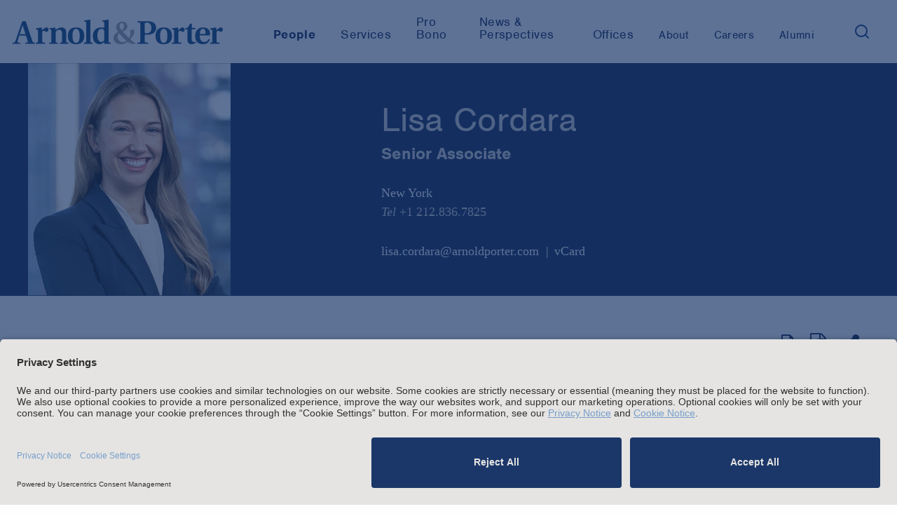

--- FILE ---
content_type: text/html; charset=utf-8
request_url: https://www.arnoldporter.com/en/people/c/cordara-lisa
body_size: 9703
content:



<!doctype html>
<html lang="en">



<head>
    <link rel="preconnect" href="//app.usercentrics.eu">
    <link rel="preconnect" href="//api.usercentrics.eu">
    <link rel="preload" href="//app.usercentrics.eu/browser-ui/latest/loader.js" as="script">

        <script id="usercentrics-cmp" src="https://app.usercentrics.eu/browser-ui/latest/loader.js"  data-settings-id="BbqveNEUMGDJl-" data-blockingmode="auto"></script>

        <!-- Google Tag Manager -->
        <script>
        (function(w,d,s,l,i){w[l]=w[l]||[];w[l].push({'gtm.start':
        new Date().getTime(),event:'gtm.js'});var f=d.getElementsByTagName(s)[0],
        j=d.createElement(s),dl=l!='dataLayer'?'&l='+l:'';j.async=true;j.src=
        'https://www.googletagmanager.com/gtm.js?id='+i+dl;f.parentNode.insertBefore(j,f);
        })(window,document,'script','dataLayer','GTM-KRKBQH');</script>
        <!-- End Google Tag Manager -->

    <title>Lisa Cordara | People |  Arnold &amp; Porter</title>
    <meta charset="utf-8">
    <meta http-equiv="X-UA-Compatible" content="IE=edge">
    <meta name="viewport" content="width=device-width, initial-scale=1, maximum-scale=2.0">

    <meta name="robots" content="INDEX,FOLLOW" />

    <meta name='description' content=''>
    <meta name='keywords' content='Lisa Cordara, Cordara'>

    <!-- Google CSE SectionFilter -->
    <meta name="limitfilter" content="people" />

    <!-- Facebook Open Graph / Google Plus + -->
    <!-- Application ID for FB <meta content="fb:app_id" content=""> -->
    <meta property='og:type' content='website'>
    <meta property='og:title' content='Lisa Cordara | People | Arnold & Porter'>
    <meta property='og:site_name' content='Arnold & Porter'>
    <meta property='og:url' content='https://www.arnoldporter.com/en/people/c/cordara-lisa'>


            <meta property='og:image' content='https://www.arnoldporter.com/-/media/images/social-media-image-shares/arnold-porter/linkedin/misc/ap-global-social-media-share.jpg?rev=c22ad2c53fe04fe5a7c11ab4ed02d1cd&amp;sc_lang=en&amp;hash=4C55990D2A66C77A14D0AF73EF5DD39C'>


    <!-- Twitter Cards / * Using property/not name to pass validation -->
    <!-- You must be approved to display twitter cards -->
    <meta name='twitter:card' content='Summary'>
    <meta name='twitter:site' content='@arnoldporter'>
    <meta name='twitter:title' content='Lisa Cordara | People | Arnold & Porter'>

        <meta name='twitter:description' content='Arnold & Porter'>



    <meta name='twitter:url' content='https://www.arnoldporter.com/en/people/c/cordara-lisa'>
    <meta name='twitter:creator' content='Arnold & Porter'>

    <link rel="shortcut icon" href="/favicon.ico" type="image/x-icon">
    <link rel="canonical" href="https://www.arnoldporter.com/en/people/c/cordara-lisa" />

    <link href="/Content/public/styles/lib/tabulator_simple.min.v-x5ogtjlgee9438dsqk4v7g.css" rel="stylesheet">
    <link href="/Content/public/styles/site.v-pnc7c2af1nf00n7ucibsaw.css" rel="stylesheet">
    <link href="/Content/public/styles/lib/jquery-ui.v-skodb4fiw4nvefpmfzjpta.css" rel="stylesheet">

    <script type="text/javascript"
            src="https://static.cloud.coveo.com/coveo.analytics.js/2/coveoua.js">
    </script>
    <script>
        coveoua("init", "xxa26e1d6f-92ff-4631-a356-c3fa5a798857", "https://arnoldporterproduction1ppbgs8q7.analytics.org.coveo.com");
        coveoua("send", "view", {
            contentIdKey: "itemId",
            contentIdValue: "00a1a0d6-2511-4a91-bef1-cabb0c220372",
            contentType: "lawyer",
        })
    </script>

    <script src="//use.typekit.net/cca8jdt.js"></script>
    <script>try { Typekit.load(); } catch (e) { }</script>
    <script src="//cdnjs.cloudflare.com/ajax/libs/modernizr/2.8.3/modernizr.min.js"></script>
    <script type="text/javascript" src="/Content/public/scripts/lib.v-ccmbudbtld8mmidf3gjkya.js"></script>
    <script type="text/javascript" src="/Content/public/scripts/site.v-gv3ukknxetdtasgmtl2p8w.js"></script>
    <script type="text/javascript" defer="defer" src="https://extend.vimeocdn.com/ga/14940200.js"></script>

    <!--Vuture tracking-->
    <script>!function (r) { var i = document.createElement("img"); i.setAttribute("src", "//arnoldporter.vuturevx.com/security/tracker.gif?referer=" + encodeURIComponent(r)) }(document.referrer);</script>
</head>
<body>
        <!-- Google Tag Manager (noscript) -->
        <noscript><iframe src="https://www.googletagmanager.com/ns.html?id=GTM-KRKBQH" height="0" width="0" style="display:none;visibility:hidden"></iframe></noscript>
        <!-- End Google Tag Manager (noscript) -->
<header>
    

        <!-- Google Tag Manager -->
        <noscript><iframe src="//www.googletagmanager.com/ns.html?id=GTM-KRKBQH" height="0" width="0" style="display: none; visibility: hidden"></iframe></noscript>
        <script>
            (function (w, d, s, l, i) {
                w[l] = w[l] || [];
                w[l].push({
                    'gtm.start':
                        new Date().getTime(),
                    event: 'gtm.js'
                });
                var f = d.getElementsByTagName(s)[0],
                    j = d.createElement(s),
                    dl = l != 'dataLayer' ? '&l=' + l : '';
                j.async = true;
                j.src =
                    '//www.googletagmanager.com/gtm.js?id=' + i + dl;
                f.parentNode.insertBefore(j, f);
            })(window, document, 'script', 'dataLayer', 'GTM-KRKBQH');
        </script>
        <!-- End Google Tag Manager -->
<!-- stopindex -->
<a class="skip-main" href="#main">Skip to main content</a>
<!-- startindex -->
<!-- stopindex -->
<div class="site-header">

    <a class="header-logo" href="/en" aria-label="Arnold &amp; Porter Home Page">
        <img src="/Content/public/images/AP_Logo_RGB.svg" alt="Arnold &amp; Porter" aria-hidden="true">
    </a>
    <div class="site-header__navigation-container">
        <nav class="header-nav-featured">
            <ul class="header-nav-featured">
                        <li class="featured-navitem is-active">
                            <a class="featured-navitem is-active" href="/en/people"
                               aria-current="true"><span>People</span></a>
                        </li>
                            <li class="featured-navitem ">
                                <a class="featured-navitem " href="/en/services/capabilities"
                                   aria-current="false"><span>Services</span></a>
                            </li>
                        <li class="featured-navitem ">
                            <a class="featured-navitem " href="/en/about/pro-bono"
                               aria-current="false"><span>Pro Bono</span></a>
                        </li>
                            <li class="featured-navitem ">
                                <a class="featured-navitem " href="/en/perspectives/all"
                                   aria-current="false"><span>News &amp; Perspectives</span></a>
                            </li>
                        <li class="featured-navitem ">
                            <a class="featured-navitem " href="/en/offices"
                               aria-current="false"><span>Offices</span></a>
                        </li>
            </ul>
        </nav>
        <nav class="header-nav-featured header-nav-secondary" aria-label="secondary">
            <ul class="header-nav-featured header-nav-secondary">
                            <li class="featured-navitem " href="/en/about/firm">
                                <a class="featured-navitem " href="/en/about/firm"
                                   aria-current="false"><span>About</span></a>
                            </li>
                        <li class="featured-navitem ">
                            <a class="featured-navitem " href="/en/careers"
                               aria-current="false"><span>Careers</span></a>
                        </li>
                        <li class="featured-navitem ">
                            <a class="featured-navitem " href="/en/alumni"
                               aria-current="false"><span>Alumni</span></a>
                        </li>
                <li class="featured-navitem-search">
                    <button class="search-toggle" aria-expanded="false" aria-label="Search">
                        <img src="/Content/public/images/icons/search.svg" class="search-toggle__search" alt="Search" aria-hidden="true" />
                    </button>
                </li>
            </ul>
        </nav>
    </div>

    
    <div class="header-nav-menu">

<div id="header-site-search" class="site-search js-typeahead">
    <div class="site-search__container">
        <div class="site-search__gradient"></div>
        <div class="site-search__text">
            <input type="text" class="search-input" placeholder="Search">
            <button class="search-button" role="button" aria-label="Search">
                <img src="/Content/public/images/icons/search.svg" alt="Search" />
            </button>
        </div>
        <button class="fa search-toggle site-search__close" aria-label="Close">&times;</button>
    </div>



<div class="typeahead closed">
    <div aria-live="polite">
        <span class="screenreader-only" data-bind="text: [$root.typeaheadData().length] +' results returned'"></span>
        <ul class="typeahead-list">
            <!-- ko foreach: $root.typeaheadData() -->
            <li class="typeahead-item" data-bind="attr: { 'data-index': $index }">
                <a data-bind="attr: { href: Url }, text: Label" aria-live="off"></a>
            </li>
            <!-- /ko -->
            <!-- ko if: $root.hasSearchLink() && !!$root.typeaheadData() -->
            <li class="typeahead-item" data-bind="attr: { 'data-index': $root.typeaheadData().length }">
                <a data-bind="attr: { href: [window.location.origin, '/sitesearch?keyword=', $root.searchText()].join('') }, text: ['Search the site for:', $root.searchText()].join(' ')" aria-live="off" aria-hidden="true" tabindex="-1"></a>
            </li>
            <!-- /ko -->
        </ul>
    </div>
</div>

</div>

<script type="text/javascript">
    var Typeahead = require('typeahead')
    var typeahead = new Typeahead('/api/general/sitesearchtypeahead', '#header-site-search input[type="text"]', '#header-site-search .typeahead', null, true)
</script>

    <script type="text/javascript">
        var siteSearch = require('sitesearch')
        siteSearch.initHeader('/en/sitesearch')
    </script>


        <div class="header-nav-menu__mobile">
            <nav class="header-nav-featured">
                        <a class="featured-navitem is-active" href="/en/people"><span>People</span></a>
                            <a class="featured-navitem " href="/en/services/capabilities"><span>Services</span></a>
                        <a class="featured-navitem " href="/en/about/pro-bono"><span>Pro Bono</span></a>
                            <a class="featured-navitem " href="/en/perspectives/all"><span>News &amp; Perspectives</span></a>
                        <a class="featured-navitem " href="/en/offices"><span>Offices</span></a>
            </nav>
            <nav class="header-nav-featured header-nav-secondary" aria-label="secondary">
                            <a class="featured-navitem " href="/en/about/firm"><span>About</span></a>
                        <a class="featured-navitem " href="/en/careers"><span>Careers</span></a>
                        <a class="featured-navitem " href="/en/alumni"><span>Alumni</span></a>
            </nav>
        </div>
    </div>

    <div class="mobile-nav-toggle">
        <button type="button" class="tcon tcon-menu--xbutterfly" aria-label="toggle menu">
            <div class='menu-container'>
                <span class="tcon-visuallyhidden">toggle menu</span>
                <span class='tcon-menu__label tcon-menu__label-menu'>Menu</span>
                <span class='tcon-menu__label tcon-menu__label-close'>Close</span>
                <span class="tcon-menu__lines" aria-hidden="true"></span>
            </div>
        </button>
    </div>
    <div class="fullscreen-dim" style="display: none;"></div>
</div>
<!-- startindex -->

</header>
<main>


            <div class="site-content" id="main">
            <div class="people-card js-person-card">
                <div class="site-wrapper">
                    
                        <div class="person-img">
                            <img src="/-/media/images/people/c/cordara-lisa/cordara_lisa_website_330x378.jpg?rev=fd8977e1cb0d41fc928b5cf409b9bd6a&amp;hash=82D180067B0957A1E8244A7B96263682" alt="Lisa Cordara Headshot" />
                        </div>
                    <div class="person-card-info">

    <h1>Lisa Cordara</h1>

    
        <span class="person-level">Senior Associate</span>

        <div class="person-offices-list col-row">
                    <div class="person-office col col1-2">
                        <a class="person-office-title" href="/en/offices/new-york">New York</a>

                            <span class="phone" itemprop="telephone"><em>Tel</em> <a href="tel:+1 212.836.7825">+1 212.836.7825</a></span>

                    </div>

        </div>

    <div class="person-card-contact">
            <a href="mailto:lisa.cordara@arnoldporter.com">lisa.cordara@arnoldporter.com</a>

        <a rel="nofollow" class="person-contact-item vcard-link" href="https://www.arnoldporter.com/en/people/c/cordara-lisa?format=vcard" aria-label="vCard">vCard</a>


    </div>
</div>

                </div>
            </div>
            <div class="site-main-content site-wrapper site-wrapper--no-padding-top">
                
                <div class="page-tools--right">


<!-- stopindex -->
<div class="page-tools-wrap">
    <div class="page-tools" style="align-items: baseline;">
            <button type="submit" class='page-tools-icon js-print' aria-label="Print Page">
                <i class='fa fa-print'></i>
            </button>

            <div class="page-tools-icon">
                <a class="fa fa-file-pdf-o" href="https://pdf.arnoldporter.com/pdfrenderer.svc/v1/abcpdf11/GetRenderedPdfByUrl/Cordara-Lisa.pdf?url=https%3a%2f%2fwww.arnoldporter.com%2fen%2fpeople%2fc%2fcordara-lisa%3fpdf%3d1&amp;attachment=false" target="_blank" aria-label="View as PDF"></a>
            </div>

            <div>
                <button class='page-tools-icon addthis_button' aria-label="Share This" aria-expanded="false" style="top:0px;"
                        onclick="(function () { let display = document.querySelectorAll('.share__item')[0].style.display == 'none' ? 'block' : 'none'; for (let el of document.querySelectorAll('.share__item')) el.style.display = display;})(); return false;">
                    <i class='fa fa-share-alt'></i>
                </button>
                <ul class="page-tools-icon" style="position:absolute;top:3rem;">
                    <li class="page-tools-icon share__item" style="display:none">
                        <a class="addthis_button_linkedin fa fa-linkedin gtm-share-icon" href='https://www.linkedin.com/shareArticle?mini=true&amp;url=https%3a%2f%2fwww.arnoldporter.com%2fen%2fpeople%2fc%2fcordara-lisa' target="_blank" aria-label="LinkedIn"></a>
                    </li>
                    <li class="page-tools-icon share__item" style="display:none">
                        <a class="addthis_button_facebook fa fa-facebook gtm-share-icon" href='https://www.facebook.com/sharer/sharer.php?u=https%3a%2f%2fwww.arnoldporter.com%2fen%2fpeople%2fc%2fcordara-lisa' target="_blank" aria-label="Facebook"></a>
                    </li>
                    <li class="page-tools-icon share__item" style="display:none">
                        <a class="addthis_button_email fa fa-envelope gtm-share-icon" href='mailto:?subject=Link%20on%20Arnold%20%26%20Porter%20site&amp;body=https%3a%2f%2fwww.arnoldporter.com%2fen%2fpeople%2fc%2fcordara-lisa' aria-label="Email"></a>
                    </li>
                </ul>
            </div>
     </div>
</div>
<!-- startindex -->
                </div>
                
<div id="anchor-overview" class="content-block js-anchor-tab-section">
    <div class="grid-content">
        <div class="grid-content-main">
            
<div class='rich-text'>
        <div class="rich-text-dropcap rich-text-intro">
            <p>Lisa Cordara focuses her practice on complex commercial litigation and white collar matters. She has experience with internal and government investigations involving allegations of money laundering and healthcare fraud, including False Claims Act violations, Anti-Kickback Statute violations, and other issues related to sales and marketing practices. She also has experience litigating environmental law issues, bankruptcy issues, and contract disputes, and maintains an active pro bono practice.</p>
<p>Lisa served as a law clerk for the Honorable Denny Chin, who serves on the U.S. Court of Appeals for the Second Circuit. Prior to joining the firm, Lisa served as an intern for the Honorable Joseph F. Bianco, who then served on the U.S. District Court for the Eastern District of New York. She also served as an extern for the Federal Defenders of New York in the Eastern District.</p>
        </div>
            <div data-read-more='' data-collapsed-text='- Collapse' data-initial-open='false' class='read-more-content read-more-hide js-read-more'>
                <p>Lisa received her law degree from Fordham University School of Law, where she was a Paul Fuller Scholar and Associate Editor of the <em>Fordham International Law Journal</em>. She was a member of the Fordham Moot Court Board, where she won Best Oralist of the I. Maurice Wormser Intraschool Moot Court Competition, Overall Winner of the Cardozo BMI Interschool Moot Court Competition, and Best Brief of the New York City Bar Association National Moot Court Competition. Upon graduation, she received the Kimberly Greer Singer Award for oral advocacy, legal writing, and mentoring skills.</p>
<p>Lisa is an adjunct professor at Fordham University School of Law, where she co-teaches Appellate Advocacy and Civil Rights with Judge Chin.</p>
            </div>
            <button class='btn btn-read-more' aria-label="More about Lisa Cordara">+ More</button>

</div>
        </div>

        <div class="grid-content-sidebar">
            
                <div class="dynamic-height-sidelist">
                    <div class="side-list">
                        <!-- stopindex -->
                        <h2 class="side-list-title">Focus Areas</h2>
                        <!-- startindex -->
                        <ul>
                                    <li class="side-list-item"><a href="/en/services/capabilities/practices/commercial-litigation">Commercial Litigation</a></li>
                                    <li class="side-list-item"><a href="/en/services/capabilities/practices/white-collar-defense-and-investigations">White Collar Defense &amp; Investigations</a></li>
                                    <li class="side-list-item"><a href="/en/services/capabilities/practices/false-claims-act-investigations-and-defense">False Claims Act Investigations &amp; Defense</a></li>

                        </ul>
                    </div>
                </div>


        </div>
    </div>
</div>        <div id="anchor-perspectives" class="content-block js-anchor-tab-section">
            <h2 class="content-block-title" tabindex="0">Perspectives</h2>
            <div class="grid-content">
                <div class="grid-content-main js-list-pub">


                    <div class="js-pub-list-container">
                        <section class="list js-pub-result-list gtm-pub-result">
        <div class="article">
            <div class="article-date">March 21, 2023</div>
                <a href="/en/perspectives/blogs/fca-qui-notes/posts/2023/03/nonprofit-defeats-retaliation-suit" target="">
                    <div class="article-title">Non-Profit Defeats Retaliation Suit by Its Former CEO</div>
                </a>

                <div class="article-source">Qui Notes: Unlocking the False Claims Act</div>
        </div>
        <div class="article">
            <div class="article-date">June 1, 2021</div>
                <a href="/en/perspectives/blogs/enforcement-edge/2021/06/new-doj-covid-fraud-task-force" target="">
                    <div class="article-title">New DOJ COVID-19 Fraud Enforcement Task Force Promises to Augment the Detection and Disruption of Pandemic-Related Fraud </div>
                </a>

                <div class="article-source">Enforcement Edge: Shining Light on Government Enforcement</div>
        </div>
        <div class="article">
            <div class="article-date">April 2, 2021</div>
                <a href="/en/perspectives/blogs/enforcement-edge/2021/04/doj-continues-to-combat-covid-fraud" target="">
                    <div class="article-title">DOJ Continues to Combat COVID-19 Fraud with "Historic" Levels of Enforcement</div>
                </a>

                <div class="article-source">Enforcement Edge: Shining Light on Government Enforcement</div>
        </div>

                        </section>

                    </div>
                </div>


                
                <div class="grid-content-sidebar">

                </div>
            </div>
        </div>
        <input type="hidden" class="js-pub-list-count" value="3" />
        <script>
            var totalPubCount = parseInt($(".js-pub-list-count").val());

            $('.js-readmore-pub').on('click', function (evt) {
                var $this = $(this);
                var url = $(this).data('link');

                $.ajax({
                    url: url,
                    success: function (data) {
                        var newArticles = $(data);
                        var $currentList = $this.parents(".js-list-pub").eq(0).find(".js-pub-result-list");
                        $currentList.append($(newArticles).hide());
                        $(newArticles).slideDown();
                        if ($(newArticles).eq(0).find('a').eq(0) !== undefined) {
                            $(newArticles).eq(0).find('a').eq(0).focus();
                        }
                        var pageNum = url.substr(-1);
                        var intPageNum = parseInt(pageNum);
                        intPageNum = intPageNum + 1;

                        var newUrl = url.slice(0, -1);
                        $this.data('link', newUrl + intPageNum);

                        //get new count of items
                        var newCount = $(".js-pub-result-list").find('.article').length;

                        if (newCount >= totalPubCount)
                            $this.hide();
                    }
                });

                return false;
            });

            $('.js-tab-header').on('click', function (evt) {
                var $this = $(this);
                $('.js-tab-header').removeClass("active");
                $this.addClass("active");
                var index = $('.js-tab-header').index($this);
                $(".js-pub-list-container").hide();
                $(".js-pub-list-container").eq(index).show();
            });
        </script>


<div id="anchor-credentials" class="content-block js-anchor-tab-section">

    <h2 class="content-block-title" tabindex="0">Credentials</h2>

    <div class="grid-content">
        <div class="grid-content-main">
<section class="list">
    
        <div class="list-bullet-section">
            <div class="list-bullet-subheader">
                <h3>Education</h3>
            </div>
            <ul>
                    <li class="bulleted-item"><span class="bulleted-item-text">J.D., Fordham University School of Law, 2020</span></li>
                    <li class="bulleted-item"><span class="bulleted-item-text">B.A., SUNY College at Geneseo, 2015</span></li>
            </ul>
        </div>
            <div class="list-bullet-section">
            <div class="list-bullet-subheader">
                <h3>Admissions</h3>
            </div>
            <ul>
                    <li class="bulleted-item">
                        <span class="bulleted-item-text">New York</span>
                    </li>
                    <li class="bulleted-item">
                        <span class="bulleted-item-text">U.S. District Court, Southern District of New York</span>
                    </li>
                    <li class="bulleted-item">
                        <span class="bulleted-item-text">U.S. District Court, Eastern District of New York</span>
                    </li>
                    <li class="bulleted-item">
                        <span class="bulleted-item-text">U.S. Court of Appeals for the Second Circuit</span>
                    </li>
                    <li class="bulleted-item">
                        <span class="bulleted-item-text">U.S. Court of Appeals for the Eleventh Circuit</span>
                    </li>

            </ul>
        </div>
                    <div class="list-bullet-section">
            <div class="list-bullet-subheader">
                <h3>Clerkships</h3>
            </div>
            <ul>
                    <li class="bulleted-item">
                        <span class="bulleted-item-text">U.S. Court of Appeals for the Second Circuit </span>
                    </li>
            </ul>
        </div>
        </section>

        </div>
        <div class="grid-content-sidebar">

        </div>
    </div>
</div>
            </div>
        </div>
    <div class="site-anchor-tabs site-wrapper-fluid js-anchor-tabs">
        <nav aria-label="Page Content">
            <ul>
                        <li class="site-anchor-tabs-nostyle">
                            <a data-anchor-name="overview" class="site-anchor-tabs-link is-active" href="#overview">Overview</a>
                        </li>
                        <li class="site-anchor-tabs-nostyle">
                            <a data-anchor-name="perspectives" class="site-anchor-tabs-link " href="#perspectives">Perspectives</a>
                        </li>
                        <li class="site-anchor-tabs-nostyle">
                            <a data-anchor-name="credentials" class="site-anchor-tabs-link " href="#credentials">Credentials</a>
                        </li>
            </ul>
        </nav>
        <div class="site-anchor-tabs-label">Overview</div>
    </div>

</main>

<footer>
        <!-- stopindex -->
    <div class="site-footer">

        <h2 class="site-footer__headline">
           Stay up to date with the latest.
        </h2>

            <div class="site-footer__cta">
                <a href="https://comms.arnoldporter.com/8/767/forms/update-your-preferences--blank-.asp" target="_blank">
                    <span>Join Our Email List</span>
                </a>
            </div>

        <div class="social-icons">
            <ul>


                    <li>
                        <a href="https://www.linkedin.com/company/162519/" target="_blank" class="fa fa-linkedin" aria-label="LinkedIn"></a>
                    </li>

                    <li>
                        <a href="https://www.instagram.com/arnoldandporter/" target="_blank" class="fa fa-instagram" aria-label="Instagram"></a>
                    </li>

                    <li>
                        <a href="https://www.facebook.com/pages/Arnold-Porter-LLP/117157202106" target="_blank" class="fa fa-facebook" aria-label="Facebook"></a>
                    </li>

                    <li>
                        <a href="https://twitter.com/arnoldporter" target="_blank" class="fa fa-twitter" aria-label="Twitter"></a>
                    </li>

                    <li>
                        <a href="https://www.youtube.com/channel/UCpLZa1FYLgRgb9b3PaXj_sQ" target="_blank" class="fa fa-youtube" aria-label="Youtube"></a>
                    </li>


                    <li>
                        <span class="social-icons__spacer"></span>
                        <a href="https://www.arnoldporter.com/rss/perspectives" target="_blank" class="fa fa-rss-square social-icons__rss" aria-label="News and Perspectives"></a>
                        <span></span>
                    </li>
            </ul>
        </div>

        <div class="site-footer__navigation">
            <nav class="footer-links">
                    <button class="footer-links__expander js-footer-links-expander" aria-expanded="false">
                        <span>Attorney Advertising and Other Legal Policies</span>
                    </button>

                <div class="js-footer-links footer-links__legal-policy footer-links__legal-policy--collapsed">
                    <ul>
                                <li><a class="footer-link" href="/en/footer/copyright">Copyright</a></li>
                                <li><a class="footer-link" href="/en/footer/disclaimer">LLP Status, and Attorney Advertising and Other Disclaimers</a></li>
                                <li><a class="footer-link" href="/en/footer/cookie-notice">Cookie Notice</a></li>
                                <li><a class="footer-link" href="/en/footer/uk-modern-slavery-act">UK Modern Slavery Act</a></li>
                                <li><a class="footer-link" href="/en/footer/amsterdam-office-information">Amsterdam Office Information</a></li>
                    </ul>
                </div>
                <ul>
                            <li><a class="footer-link" href="/en/footer/statement-of-clients-rights">Statement of Client's Rights</a></li>
                            <li><a class="footer-link" href="/en/footer/employment-tribunal-fees">Employment Tribunal and Immigration Fees</a></li>
                            <li><a class="footer-link" href="/en/footer/privacy-notice">Privacy</a></li>
                            <li><a class="footer-link" href="/en/alumni">Alumni</a></li>
                            <li><a class="footer-link" href="/en/footer/for-employees">For Employees</a></li>
                            <li><a class="footer-link" href="/en/footer/operating-status">Operating Status</a></li>
                </ul>
            </nav>
            <div class="copyright">© Arnold & Porter Kaye Scholer LLP 2025 All Rights Reserved.</div>
        </div>
    </div>
    <!-- startindex -->

</footer>

    <div class="window-shade"></div>
    <div class="modal"></div>




<!-- stopindex -->
<div id="email-modal">
    <div class="email-modal-content" aria-hidden="true">
        <div class="header">
            <h2>Email Disclaimer</h2>
        </div>
        <div class="copy">
            
        </div>
        <div class="cf footer clearfix">
            <a href="javascript:void(0);" class="btn close reject-disclaimer" tabindex="-1">Reject</a>
            <a href="javascript:void(0);" class="btn close accept-disclaimer" tabindex="-1">Accept</a>
            <input class="email-link" type="hidden" value="" />
        </div>
    </div>
    <div class="overlay"></div>
</div>
<!-- startindex -->



    
    <img height="1" width="1" style="display:none;" alt="" src="https://px.ads.linkedin.com/collect/?pid=1448052&fmt=gif" />

    <script type="text/javascript">_linkedin_partner_id = "3142348"; window._linkedin_data_partner_ids = window._linkedin_data_partner_ids || []; window._linkedin_data_partner_ids.push(_linkedin_partner_id);</script>
    <script type="text/javascript">(function () { var s = document.getElementsByTagName("script")[0]; var b = document.createElement("script"); b.type = "text/javascript"; b.async = true; b.src = "https://snap.licdn.com/li.lms-analytics/insight.min.js"; s.parentNode.insertBefore(b, s); })();</script>
    <noscript> <img height="1" width="1" style="display:none;" alt="" src="https://px.ads.linkedin.com/collect/?pid=3142348&fmt=gif" /> </noscript>

</body>
<script type="text/javascript">
    /*<![CDATA[*/
    (function () {
        var sz = document.createElement('script'); sz.type = 'text/javascript'; sz.async = true;
        sz.src = '//siteimproveanalytics.com/js/siteanalyze_11904.js';
        var s = document.getElementsByTagName('script')[0]; s.parentNode.insertBefore(sz, s);
    })();
    /*]]>*/
</script>

</html>